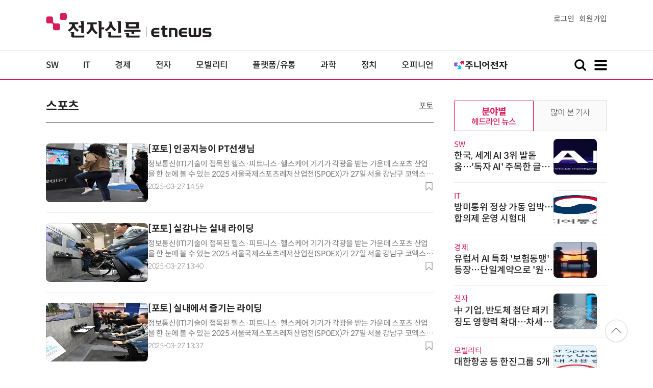

--- FILE ---
content_type: text/html; charset=UTF-8
request_url: https://www.etnews.com/news/section.html?id1=15&page=5
body_size: 52448
content:

<!DOCTYPE html>
<html lang="ko">
<head>
	<meta http-equiv="Content-Type" content="text/html; charset=UTF-8" />
	<meta name="viewport" content="width=device-width">
    <title>스포츠 - 전자신문</title>
	<link rel="canonical" href="https://www.etnews.com/news/section.html" />
	<meta http-equiv="Expires" content="-1">
    <meta http-equiv="Pragma" content="no-cache">
    <meta http-equiv="Cache-Control" content="no-cache">
    <meta http-equiv="X-UA-Compatible" content="IE=edge">
	<!--[if IE]><meta http-equiv='X-UA-Compatible' content='IE=edge,chrome=1'><![endif]-->
    <meta name="robots" content="all">
    <meta name="author" content="www.etnews.com">
    <meta name="copyright" content="Copyright &copy; Electronic Times Internet. All Right Reserved.">
    <meta name="keywords" content="전자신문,전자신문인터넷,Etnews,Etnews.com,뉴스,News,속보,방송,연예,통신,SW,바이오,소재,부품,과학,전자,자동차,경제,금융,산업,정책,글로벌,리포트,동영상,">
    <meta property="fb:app_id" content="1425291491111655">
	<meta name="format-detection" content="telephone=no">
	<meta property="og:title" content="스포츠 - 전자신문">
	<meta property="og:image" content="https://img.etnews.com/2017/img/facebookblank.png">
	<meta property="og:site_name" content="미래를 보는 창 - 전자신문">
	<meta property="og:url" content="https://www.etnews.com">
    <meta property="og:description" content="미래를 보는 창 - 전자신문">
	<!-- Google Tag Manager -->
	<script id="et_tm_head">(function(w,d,s,l,i){w[l]=w[l]||[];w[l].push({'gtm.start':
	new Date().getTime(),event:'gtm.js'});var f=d.getElementsByTagName(s)[0],
	j=d.createElement(s),dl=l!='dataLayer'?'&l='+l:'';j.async=true;j.src=
	'https://www.googletagmanager.com/gtm.js?id='+i+dl;f.parentNode.insertBefore(j,f);
	})(window,document,'script','dataLayer','GTM-P8B2ZWL');</script>
	<!-- End Google Tag Manager -->
    <link rel="shortcut icon" href="https://img.etnews.com/2019/mobile_et/images/favicon.png" />
    <link rel="alternate" type="application/rss+xml" title="etnews.com [RSS]" href="http://rss.etnews.com/" />
	<link rel="stylesheet" type="text/css" href="https://img.etnews.com/2024/etnews/css/common.css?1769296061">
    <link rel="stylesheet" type="text/css" href="https://img.etnews.com/2024/etnews/css/list.css?1769296061"/>
    <link rel="stylesheet" type="text/css" href="https://img.etnews.com/2022/etnews/css/slick.css?1769296061"/>
	<script type="text/javascript"> var submenu_code = "15";</script>
	<script type="text/javascript" src="https://img.etnews.com/2022/etnews/js/jquery-3.6.0.min.js"></script>
	<script type="text/javascript" src="https://www.etnews.com/static/js/common.js?1769296061" defer="" charset="utf-8"></script>
	<!--[if lt IE 9]>
	<script src="https://img.etnews.com/2016/etnews/js/html5shiv.js"></script>
	<![endif]-->
    <script type="text/javascript" src="https://img.etnews.com/2022/etnews/js/jquery.cookie.js"></script>
	<script type="text/javascript" src="https://img.etnews.com/2022/etnews/js/slick.min.js"></script>
	<script type="text/javascript">
		document.querySelector('meta[name=referrer]');
	</script>
	<!-- Dable 스크립트 시작 / 문의 media@dable.io -->
	<script>
	(function(d,a,b,l,e,_) { d[b]=d[b]||function(){(d[b].q=d[b].q||[]).push(arguments)};e=a.createElement(l); e.async=1;e.charset='utf-8';e.src='//static.dable.io/dist/plugin.min.js'; _=a.getElementsByTagName(l)[0];_.parentNode.insertBefore(e,_); })(window,document,'dable','script'); dable('setService', 'etnews.com'); dable('sendLogOnce'); 
	</script>
	<!-- Dable 스크립트 종료 / 문의 media@dable.io -->

</head>
<body>
	<!-- Google Tag Manager (noscript) -->
	<noscript><iframe id="et_tm_body" src="https://www.googletagmanager.com/ns.html?id=GTM-P8B2ZWL" height="0" width="0" style="display:none;visibility:hidden"></iframe></noscript>
	<!-- End Google Tag Manager (noscript) -->
  <!-- 헤더 부분 : 시작 -->
	<header>
      <div class="nav_head">
        <div class="wrap">
          <h1 class="logo"><a href="https://www.etnews.com" title="전자신문"><img src="https://img.etnews.com/2024/etnews/images/logo_etnews.svg"></a></h1>
          <div class="nav_member">
            <a href="https://member.etnews.com/member/login.html?return_url=https://www.etnews.com">로그인</a><a href="https://member.etnews.com/member/join_index.html">회원가입</a>
          </div>
        </div>
      </div>
			
      <nav>
        <div class="wrap">
          <h1 class="logo_scroll"><a href="https://www.etnews.com" title="전자신문"><img src="https://img.etnews.com/2024/etnews/images/logo_et.svg"></a></h1>
		  <div class="nav_article_title" id="scroll_title"></div>
          <ul class="nav" id="scroll_nav">
            <li><a href="https://www.etnews.com/news/section.html?id1=04">SW</a></li>
            <li><a href="https://www.etnews.com/news/section.html?id1=03">IT</a></li>
            <li><a href="https://www.etnews.com/news/section.html?id1=02">경제</a></li>
            <li><a href="https://www.etnews.com/news/section.html?id1=06">전자</a></li>
            <li><a href="https://www.etnews.com/news/section.html?id1=17">모빌리티</a></li>
            <li><a href="https://www.etnews.com/news/section.html?id1=60">플랫폼/유통</a></li>
   		    <li><a href="https://www.etnews.com/news/section.html?id1=20">과학</a></li>
            <li><a href="https://www.etnews.com/news/section.html?id1=22">정치</a></li>
            <li><a href="https://www.etnews.com/news/opinion.html">오피니언</a></li>
			<li class="outlink"><a href="https://jr.etnews.com/" target="_blank"><img src="https://img.etnews.com/2024/junior/images/logo_jr_menu.svg"></a></li>
          </ul>
          <div class="search_and_fullmenu">
            <div class="fullmenu_button">
              <a href="javascript:void(0)" class="search_show" id="search_show">
                <img class="search_btn search_show" src="https://img.etnews.com/2024/etnews/images/search.svg" alt="검색창 열기">
              </a>
              <a href="javascript:void(0)" class="search_hide" id="search_hide">
                <img class="close_btn2 search_hide" src="https://img.etnews.com/2024/etnews/images/remove.svg" alt="전체 메뉴 닫기">
              </a>
            </div>

            <div class="fullmenu_button">
              <a href="javascript:void(0)" class="menu_show" id="menu_show">
                <img class="fullmenu_btn menu_show" src="https://img.etnews.com/2024/etnews/images/reorder.svg" alt="전체 메뉴 열기">
              </a>
              <a href="javascript:void(0)" class="menu_hide" id="menu_hide">
                <img class="close_btn menu_hide" src="https://img.etnews.com/2024/etnews/images/remove.svg" alt="전체 메뉴 닫기">
              </a>
            </div>

          </div>
        </div>
      </nav>

      <!-- 검색박스 -->
      <section class="search_wrap">
        <div class="searchbox">
          <form action="https://search.etnews.com/etnews/search.html" method="get">
            <input type="search" required="" class="searchbox-input" name="kwd" id="search_kwd" placeholder="검색어를 입력하세요">
            <input type="submit" value="" class="searchbox-submit">
          </form>
        </div>
      </section>
      <!-- //검색박스 -->

      <!-- 전체메뉴박스 -->
      <section class="fullmenu_wrap">
        <nav class="fullmenu_nav">
          <div class="fullmenu">
			<ul>
				<li class="title"><a href="https://news.etnews.com" target="_blank">뉴스</a></li>
			    <li><a href="https://www.etnews.com/news/section.html">속보</a></li>
			    <li><a href="https://www.etnews.com/news/section.html?id1=04">SW</a></li>
			    <li><a href="https://www.etnews.com/news/section.html?id1=03">IT</a></li>
			    <li><a href="https://www.etnews.com/news/section.html?id1=02">경제</a></li>
			    <li><a href="https://www.etnews.com/news/section.html?id1=06">전자</a></li>
			    <li><a href="https://www.etnews.com/news/section.html?id1=17">모빌리티</a></li>
			    <li><a href="https://www.etnews.com/news/section.html?id1=60">플랫폼/유통</a></li>
			    <li><a href="https://www.etnews.com/news/section.html?id1=20">과학</a></li>
			</ul>
			<ul>
				<li class="title">&nbsp;</li>
			    <li><a href="https://www.etnews.com/news/section.html?id1=22">정치</a></li>
			    <li><a href="https://www.etnews.com/news/opinion.html">오피니언</a></li>
			    <li><a href="https://www.etnews.com/news/section.html?id1=12">국제</a></li>
			    <li><a href="https://www.etnews.com/news/section.html?id1=25">전국</a></li>
			    <li><a href="https://www.etnews.com/news/section.html?id1=15">스포츠</a></li>
			    <li><a href="https://www.etnews.com/news/series.html?id=1">특집</a></li>
			    <li><a href="https://www.etnews.com/news/series.html?id=3">연재</a></li>
			</ul>
			<ul>
				<li class="title">라이프</li>
				<li><a href="https://www.etnews.com/news/section.html?id1=09&id2=091">연예</a></li>
				<li><a href="https://www.etnews.com/news/section.html?id1=09&id2=996">포토</a></li>
				<li><a href="https://www.etnews.com/news/section.html?id1=09&id2=096">공연전시</a></li>
				<li><a href="https://www.etnews.com/news/section.html?id1=09&id2=992">생활문화</a></li>
				<li><a href="https://www.etnews.com/news/section.html?id1=09&id2=093">여행/레저</a></li>
			</ul>
			<ul>
				<li class="title">비주얼IT</li>
				<li><a href="https://www.etnews.com/news/issue_analysis.html">이슈플러스</a></li>
				<li><a href="https://www.etnews.com/news/aistudio.html">AI 스튜디오</a></li>
				<li><a href="https://www.etnews.com/news/etstudio.html">Hot 영상</a></li>
				<li><a href="https://www.etnews.com/news/photonews.html">뷰포인트</a></li>
				<li><a href="https://www.etnews.com/stats/list_stats.html">인포그래픽</a></li>
			</ul>
			<ul>
				<li class="title">부가서비스</li>
				<li><a href="https://conference.etnews.com/" target="_blank">Conference</a></li>
				<li><a href="https://www.allshowtv.com/" target="_blank">allshowTV</a></li>
				<li><a href="https://www.etnews.com/ict" target="_blank">시사용어</a></li>
				<li><a href="https://pdf.etnews.com/" target="_blank">PDF서비스</a></li>
			</ul>
			<ul class="scrap_menu_ul">
				<li class="title">서비스안내</li>
				<li><a href="https://info.etnews.com/sub_2_1.html" target="_blank" title="새창으로">신문구독신청</a></li>
				<li><a href="https://info.etnews.com/sub_2_2.html">콘텐츠구매</a></li>
				<li><a href="http://leadersedition.etnews.com/intro/info.aspx" target="_blank" title="새창으로">초판서비스</a></li>
				<li class="title">회원서비스</li>
				<li><a href="https://www.etnews.com/pages/bookmark.html" title="내 스크랩으로 이동">내 스크랩</a></li>
			</ul>
			<ul>
				<li class="title">이용안내</li>
			    <li><a href="https://info.etnews.com/sub_3_1_1.html" target="_blank">지면광고안내</a></li>
			    <li><a href="https://info.etnews.com/sub_3_2.html" target="_blank">행사문의</a></li>
			    <li><a href="https://info.etnews.com/sub_3_3.html" target="_blank">통합마케팅 상품 안내</a></li>
			    <li><a href="https://info.etnews.com/sub_3_4.html" target="_blank">이용약관</a></li>
			    <li><a href="https://info.etnews.com/sub_3_5.html" target="_blank">개인정보취급방침</a></li>
			    <li><a href="https://info.etnews.com/sub_3_6.html" target="_blank">고충처리</a></li>
			</ul>
			<ul>
				<li class="title">회사소개</li>
			    <li><a href="https://info.etnews.com/sub_1_1_1.html" target="_blank">전자신문</a></li>
			    <li><a href="https://info.etnews.com/sub_1_2.html" target="_blank">전자신문인터넷</a></li>
			    <li><a href="https://info.etnews.com/sub_1_3_2.html" target="_blank">연혁</a></li>
			    <li><a href="https://info.etnews.com/sub_1_4.html" target="_blank">CI소개</a></li>
			    <li><a href="https://info.etnews.com/sub_1_5.html" target="_blank">회사위치</a></li>
			</ul>          </div>
        </nav>
      </section>
       <!-- //전체메뉴박스 -->
    </header>
  <!-- 헤더 부분 : 끝 -->
  <!-- 여기부터 콘텐츠 부분 -->
  <main>
    <div class="wrap flex">
      <!-- col_left -->
      <div class="col_left">
        <div class="tit">
          <h3><a href="/news/section.html?id1=15">스포츠</a></h3>
        <!-- category -->
          <div class="span_wrap">
			            <span><a href="/news/category_list.html?id=2827">포토</a></span>
          </div>
        <!-- //category -->        </div>


        <ul class="news_list ">
          <li>
            <figure>
              <a href="/20250327000371"><img src="https://img.etnews.com/news/article/2025/03/27/news-p.v1.20250327.c26b5a8495ad434c88da829fea10a414_T1.jpg" alt="기사 썸네일"></a>
            </figure>
            <div class="text">
              <strong><a href="/20250327000371" >[포토] 인공지능이 PT선생님</a></strong>
              <p class="summary">정보통신(IT)기술이 접목된 헬스·피트니스·헬스케어 기기가 각광을 받는 가운데 스포츠 산업을 한 눈에 볼 수 있는 2025 서울국제스포츠레저산업전(SPOEX)가 27일 서울 강남구 코엑스에서 열렸다. 참관객이 한국신체정보의 AI 건강관리 서비스 '리얼 피티'를 체험하고</p>
			  <div class="flex">
			    <span class="date">2025-03-27 14:59</span>
			    <div class="acc_nav_btn"><button title="스크랩" class="btn_bookmark" data-id="20250327000371"><img src="https://img.etnews.com/2024/etnews/images/bookmark.svg"></button></div>
			  </div>
            </div>
          </li>
          <li>
            <figure>
              <a href="/20250327000291"><img src="https://img.etnews.com/news/article/2025/03/27/news-p.v1.20250327.3aaf97ea66634a0aaf17df31eaecbc3c_T1.jpg" alt="기사 썸네일"></a>
            </figure>
            <div class="text">
              <strong><a href="/20250327000291" >[포토] 실감나는 실내 라이딩</a></strong>
              <p class="summary">정보통신(IT)기술이 접목된 헬스·피트니스·헬스케어 기기가 각광을 받는 가운데 스포츠 산업을 한 눈에 볼 수 있는 2025 서울국제스포츠레저산업전(SPOEX)가 27일 서울 강남구 코엑스에서 열렸다. 참관객이 가민의 TACX 버츄얼 라이딩 체험을 하고 있다.</p>
			  <div class="flex">
			    <span class="date">2025-03-27 13:40</span>
			    <div class="acc_nav_btn"><button title="스크랩" class="btn_bookmark" data-id="20250327000291"><img src="https://img.etnews.com/2024/etnews/images/bookmark.svg"></button></div>
			  </div>
            </div>
          </li>
          <li>
            <figure>
              <a href="/20250327000286"><img src="https://img.etnews.com/news/article/2025/03/27/news-p.v1.20250327.f1a53662b9804f329c3e421bad335653_T1.jpg" alt="기사 썸네일"></a>
            </figure>
            <div class="text">
              <strong><a href="/20250327000286" >[포토] 실내에서 즐기는 라이딩</a></strong>
              <p class="summary">정보통신(IT)기술이 접목된 헬스·피트니스·헬스케어 기기가 각광을 받는 가운데 스포츠 산업을 한 눈에 볼 수 있는 2025 서울국제스포츠레저산업전(SPOEX)가 27일 서울 강남구 코엑스에서 열렸다. 참관객이 가민의 TACX 버츄얼 라이딩 체험을 하고 있다.</p>
			  <div class="flex">
			    <span class="date">2025-03-27 13:37</span>
			    <div class="acc_nav_btn"><button title="스크랩" class="btn_bookmark" data-id="20250327000286"><img src="https://img.etnews.com/2024/etnews/images/bookmark.svg"></button></div>
			  </div>
            </div>
          </li>
          <li>
            <figure>
              <a href="/20250327000284"><img src="https://img.etnews.com/news/article/2025/03/27/news-p.v1.20250327.b9f71c5e789044afa9a2ac0b3f29a7bd_T1.jpg" alt="기사 썸네일"></a>
            </figure>
            <div class="text">
              <strong><a href="/20250327000284" >[포토] 운동할 때 스마트워치 필수</a></strong>
              <p class="summary">정보통신(IT)기술이 접목된 헬스·피트니스·헬스케어 기기가 각광을 받는 가운데 스포츠 산업을 한 눈에 볼 수 있는 2025 서울국제스포츠레저산업전(SPOEX)가 27일 서울 강남구 코엑스에서 열렸다. 참관객이 가민의 다양한 스마트워치를 살펴보고 있다. 가민은 이번 전시</p>
			  <div class="flex">
			    <span class="date">2025-03-27 13:37</span>
			    <div class="acc_nav_btn"><button title="스크랩" class="btn_bookmark" data-id="20250327000284"><img src="https://img.etnews.com/2024/etnews/images/bookmark.svg"></button></div>
			  </div>
            </div>
          </li>
          <li>
            <figure>
              <a href="/20250327000283"><img src="https://img.etnews.com/news/article/2025/03/27/news-p.v1.20250327.456b70f31d8d4568b60254430ba3b48a_T1.jpg" alt="기사 썸네일"></a>
            </figure>
            <div class="text">
              <strong><a href="/20250327000283" >[포토] 유산소 끝판왕 디랙스 스테어 클라이머</a></strong>
              <p class="summary">정보통신(IT)기술이 접목된 헬스·피트니스·헬스케어 기기가 각광을 받는 가운데 스포츠 산업을 한 눈에 볼 수 있는 2025 서울국제스포츠레저산업전(SPOEX)가 27일 서울 강남구 코엑스에서 열렸다. 트레이너들이 디랙스의 스테어 클라이머 시연을 선보이고 있다.</p>
			  <div class="flex">
			    <span class="date">2025-03-27 13:36</span>
			    <div class="acc_nav_btn"><button title="스크랩" class="btn_bookmark" data-id="20250327000283"><img src="https://img.etnews.com/2024/etnews/images/bookmark.svg"></button></div>
			  </div>
            </div>
          </li>
          <li>
            <figure>
              <a href="/20250327000282"><img src="https://img.etnews.com/news/article/2025/03/27/news-p.v1.20250327.eb2e5ab160d1477faf6866a45a003dd2_T1.jpg" alt="기사 썸네일"></a>
            </figure>
            <div class="text">
              <strong><a href="/20250327000282" >[포토] 'AI가 내 PT 선생님'</a></strong>
              <p class="summary">정보통신(IT)기술이 접목된 헬스·피트니스·헬스케어 기기가 각광을 받는 가운데 스포츠 산업을 한 눈에 볼 수 있는 2025 서울국제스포츠레저산업전(SPOEX)가 27일 서울 강남구 코엑스에서 열렸다. 참관객이 한국신체정보의 AI 건강관리 서비스 '리얼 피티'를 체험하고</p>
			  <div class="flex">
			    <span class="date">2025-03-27 13:36</span>
			    <div class="acc_nav_btn"><button title="스크랩" class="btn_bookmark" data-id="20250327000282"><img src="https://img.etnews.com/2024/etnews/images/bookmark.svg"></button></div>
			  </div>
            </div>
          </li>
          <li>
            <figure>
              <a href="/20250323000067"><img src="https://img.etnews.com/news/article/2025/03/22/news-p.v1.20250322.69727e6cd2c842189d75b17ae4f44caa_T1.jpg" alt="기사 썸네일"></a>
            </figure>
            <div class="text">
              <strong><a href="/20250323000067" >AI와 함께하는 프로야구 드디어 개막</a></strong>
              <p class="summary">AI, 드론, 무인로켓 시구 등을 접목한 '2025 신한 SOL BANK KBO리그' 개막식이 주말 화려게 펼쳐졌다. 경기 수원시 KT위즈파크에서 열린 KT 위즈와 한화 이글스의 개막 식전행사에서 KT AI 브랜드(K Intelligence)를 상징하는 드론쇼가 펼쳐지</p>
			  <div class="flex">
			    <span class="date">2025-03-23 12:32</span>
			    <div class="acc_nav_btn"><button title="스크랩" class="btn_bookmark" data-id="20250323000067"><img src="https://img.etnews.com/2024/etnews/images/bookmark.svg"></button></div>
			  </div>
            </div>
          </li>
          <li>
            <figure>
              <a href="/20250322000061"><img src="https://img.etnews.com/news/article/2025/03/22/news-p.v1.20250322.d97895abc77d40c38df2131ea72f1c11_T1.jpg" alt="기사 썸네일"></a>
            </figure>
            <div class="text">
              <strong><a href="/20250322000061" >2025 프로야구 개막</a></strong>
              <p class="summary">'2025 신한 SOL BANK KBO리그'가 22일 개막, 팀당 144경기의 대장정에 돌입했다. 경기 수원시 KT위즈파크에서 열린 KT 위즈와 한화 이글스의 개막경기를 찾은 관중들이 경기를 즐기고 있다.</p>
			  <div class="flex">
			    <span class="date">2025-03-22 17:01</span>
			    <div class="acc_nav_btn"><button title="스크랩" class="btn_bookmark" data-id="20250322000061"><img src="https://img.etnews.com/2024/etnews/images/bookmark.svg"></button></div>
			  </div>
            </div>
          </li>
          <li>
            <figure>
              <a href="/20250322000060"><img src="https://img.etnews.com/news/article/2025/03/22/news-p.v1.20250322.78446152a4fd409e951e6964296dfa42_T1.jpg" alt="기사 썸네일"></a>
            </figure>
            <div class="text">
              <strong><a href="/20250322000060" >2025 프로야구 드디어 개막</a></strong>
              <p class="summary">'2025 신한 SOL BANK KBO리그'가 22일 개막, 팀당 144경기의 대장정에 돌입했다. 경기 수원시 KT위즈파크에서 열린 KT 위즈와 한화 이글스의 개막경기를 찾은 관중들이 경기를 즐기고 있다.</p>
			  <div class="flex">
			    <span class="date">2025-03-22 17:01</span>
			    <div class="acc_nav_btn"><button title="스크랩" class="btn_bookmark" data-id="20250322000060"><img src="https://img.etnews.com/2024/etnews/images/bookmark.svg"></button></div>
			  </div>
            </div>
          </li>
          <li>
            <figure>
              <a href="/20250322000059"><img src="https://img.etnews.com/news/article/2025/03/22/news-p.v1.20250322.eb70a0509f2b44448a0cfa9a28da357a_T1.jpg" alt="기사 썸네일"></a>
            </figure>
            <div class="text">
              <strong><a href="/20250322000059" >드디어 개막한 프로야구</a></strong>
              <p class="summary">'2025 신한 SOL BANK KBO리그'가 22일 개막, 팀당 144경기의 대장정에 돌입했다. 경기 수원시 KT위즈파크에서 열린 KT 위즈와 한화 이글스의 개막경기에 만원관중이 들어차 있다.</p>
			  <div class="flex">
			    <span class="date">2025-03-22 17:01</span>
			    <div class="acc_nav_btn"><button title="스크랩" class="btn_bookmark" data-id="20250322000059"><img src="https://img.etnews.com/2024/etnews/images/bookmark.svg"></button></div>
			  </div>
            </div>
          </li>
          <li>
            <figure>
              <a href="/20250322000058"><img src="https://img.etnews.com/news/article/2025/03/22/news-p.v1.20250322.ccf1f6ebd7994b399776869d5b0443f4_T1.jpg" alt="기사 썸네일"></a>
            </figure>
            <div class="text">
              <strong><a href="/20250322000058" >폰세 투구 항의하는 이강철 감독</a></strong>
              <p class="summary">'2025 신한 SOL BANK KBO리그'가 22일 개막, 팀당 144경기의 대장정에 돌입했다. 경기 수원시 KT위즈파크에서 열린 KT 위즈와 한화 이글스의 개막경기에서 KT 이강철 감독이 한화 선발투수 폰세의 투구에 대해 항의하고 있다.</p>
			  <div class="flex">
			    <span class="date">2025-03-22 17:01</span>
			    <div class="acc_nav_btn"><button title="스크랩" class="btn_bookmark" data-id="20250322000058"><img src="https://img.etnews.com/2024/etnews/images/bookmark.svg"></button></div>
			  </div>
            </div>
          </li>
          <li>
            <figure>
              <a href="/20250322000057"><img src="https://img.etnews.com/news/article/2025/03/22/news-p.v1.20250322.1c98805435694d35889f2aec8d94289b_T1.jpg" alt="기사 썸네일"></a>
            </figure>
            <div class="text">
              <strong><a href="/20250322000057" >한화 선발투수 폰세</a></strong>
              <p class="summary">'2025 신한 SOL BANK KBO리그'가 22일 개막, 팀당 144경기의 대장정에 돌입했다. 경기 수원시 KT위즈파크에서 열린 KT 위즈와 한화 이글스의 개막경기에서 한화 선발투수 폰세가 역투하고 있다.</p>
			  <div class="flex">
			    <span class="date">2025-03-22 17:01</span>
			    <div class="acc_nav_btn"><button title="스크랩" class="btn_bookmark" data-id="20250322000057"><img src="https://img.etnews.com/2024/etnews/images/bookmark.svg"></button></div>
			  </div>
            </div>
          </li>
          <li>
            <figure>
              <a href="/20250322000056"><img src="https://img.etnews.com/news/article/2025/03/22/news-p.v1.20250322.8d12b7827b5a4bea8de1a2b69cb32d28_T1.jpg" alt="기사 썸네일"></a>
            </figure>
            <div class="text">
              <strong><a href="/20250322000056" >역투하는 폰세</a></strong>
              <p class="summary">'2025 신한 SOL BANK KBO리그'가 22일 개막, 팀당 144경기의 대장정에 돌입했다. 경기 수원시 KT위즈파크에서 열린 KT 위즈와 한화 이글스의 개막경기에서 한화 선발투수 폰세가 역투하고 있다.</p>
			  <div class="flex">
			    <span class="date">2025-03-22 17:01</span>
			    <div class="acc_nav_btn"><button title="스크랩" class="btn_bookmark" data-id="20250322000056"><img src="https://img.etnews.com/2024/etnews/images/bookmark.svg"></button></div>
			  </div>
            </div>
          </li>
          <li>
            <figure>
              <a href="/20250322000055"><img src="https://img.etnews.com/news/article/2025/03/22/news-p.v1.20250322.1ba86ec5b2174a03ad42f619ca7b0fe5_T1.jpg" alt="기사 썸네일"></a>
            </figure>
            <div class="text">
              <strong><a href="/20250322000055" >'세이프'</a></strong>
              <p class="summary">'2025 신한 SOL BANK KBO리그'가 22일 개막, 팀당 144경기의 대장정에 돌입했다. 경기 수원시 KT위즈파크에서 열린 KT 위즈와 한화 이글스의 개막경기에서 2회말 KT 배정대의 안타로 문상철이 득점에 성공하고 있다.</p>
			  <div class="flex">
			    <span class="date">2025-03-22 17:01</span>
			    <div class="acc_nav_btn"><button title="스크랩" class="btn_bookmark" data-id="20250322000055"><img src="https://img.etnews.com/2024/etnews/images/bookmark.svg"></button></div>
			  </div>
            </div>
          </li>
          <li>
            <figure>
              <a href="/20250322000054"><img src="https://img.etnews.com/news/article/2025/03/22/news-p.v1.20250322.33c4141422244ee9b7b734faa0c93efb_T1.jpg" alt="기사 썸네일"></a>
            </figure>
            <div class="text">
              <strong><a href="/20250322000054" >강백호 '크게 휘두르며'</a></strong>
              <p class="summary">'2025 신한 SOL BANK KBO리그'가 22일 개막, 팀당 144경기의 대장정에 돌입했다. 경기 수원시 KT위즈파크에서 열린 KT 위즈와 한화 이글스의 개막경기에서 2회말 KT 강백호가 스윙을 하고 있다.</p>
			  <div class="flex">
			    <span class="date">2025-03-22 17:01</span>
			    <div class="acc_nav_btn"><button title="스크랩" class="btn_bookmark" data-id="20250322000054"><img src="https://img.etnews.com/2024/etnews/images/bookmark.svg"></button></div>
			  </div>
            </div>
          </li>
        </ul>

			<div class="paginate">
				<a href="/news/section.html?id1=15&page=1">1</a>
				<a href="/news/section.html?id1=15&page=2">2</a>
				<a href="/news/section.html?id1=15&page=3">3</a>
				<a href="/news/section.html?id1=15&page=4">4</a>
				<a href="javascript:;" class="on">5</a>
				<a href="/news/section.html?id1=15&page=6">6</a>
				<a href="/news/section.html?id1=15&page=7">7</a>
				<a href="/news/section.html?id1=15&page=8">8</a>
				<a href="/news/section.html?id1=15&page=9">9</a>
				<a href="/news/section.html?id1=15&page=10">10</a>
				<a href="/news/section.html?id1=15&page=11">&#10095;<span class="hide">다음 페이지</span></a>
			</div>
        
      </div>
      <!-- //col_left -->

      <!-- //aside_wrap -->
      <div class="aside_wrap">


        <!-- 많이본기사 -->
        <aside class="topnews">
          <div class="tabmenu">
            <ul>
              <li id="tab1">
                <input type="radio" checked="" name="tabmenu" id="tabmenu1">
                <label for="tabmenu1"><strong>분야별</strong><span>헤드라인 뉴스</span></label>
                <div class="tab_con">
                  <ul class="text_thumb_list">
                    <li>
                      <div class="text">
                        <span class="label">SW</span>
                        <strong><a href="https://www.etnews.com/20260124000041">한국, 세계 AI 3위 발돋움…'독자 AI' 주목한 글로벌 평가기관 인정</a></strong>
                      </div>
                      <figure>
                        <a href="https://www.etnews.com/20260124000041">
                          <img src="https://img.etnews.com/news/article/2025/12/23/news-p.v1.20251223.72b9a104dc8f4287af583a2787f1e855_T1.jpg" alt="기사 이미지">
                        </a>
                      </figure>
                    </li>
                    <li>
                      <div class="text">
                        <span class="label">IT</span>
                        <strong><a href="https://www.etnews.com/20260123000020">방미통위 정상 가동 임박…합의제 운영 시험대</a></strong>
                      </div>
                      <figure>
                        <a href="https://www.etnews.com/20260123000020">
                          <img src="https://img.etnews.com/news/article/2026/01/22/news-p.v1.20260122.89b0e4db28f848839a93a657c096aea3_T1.png" alt="기사 이미지">
                        </a>
                      </figure>
                    </li>
                    <li>
                      <div class="text">
                        <span class="label">경제</span>
                        <strong><a href="https://www.etnews.com/20260123000195">유럽서 AI 특화 '보험동맹' 등장…단일계약으로 '원스톱 종합보장'</a></strong>
                      </div>
                      <figure>
                        <a href="https://www.etnews.com/20260123000195">
                          <img src="https://img.etnews.com/news/article/2026/01/21/news-p.v1.20260121.b0fb8880d5364cb4accccaaf1988d952_T1.jpg" alt="기사 이미지">
                        </a>
                      </figure>
                    </li>
                    <li>
                      <div class="text">
                        <span class="label">전자</span>
                        <strong><a href="https://www.etnews.com/20260123000123">中 기업, 반도체 첨단 패키징도 영향력 확대…차세대 광엔진 샘플 공급 개시</a></strong>
                      </div>
                      <figure>
                        <a href="https://www.etnews.com/20260123000123">
                          <img src="https://img.etnews.com/news/article/2026/01/23/article_23130025958805.png" alt="기사 이미지">
                        </a>
                      </figure>
                    </li>
                    <li>
                      <div class="text">
                        <span class="label">모빌리티</span>
                        <strong><a href="https://www.etnews.com/20260123000063">대한항공 등 한진그룹 5개 항공사, 보조배터리 기내 사용 금지</a></strong>
                      </div>
                      <figure>
                        <a href="https://www.etnews.com/20260123000063">
                          <img src="https://img.etnews.com/news/article/2026/01/23/news-p.v1.20260123.8216762869e24cabb7850c5ba734c1e5_T1.jpg" alt="기사 이미지">
                        </a>
                      </figure>
                    </li>
                  
                  </ul>
                </div>
              </li>
              <li id="tab2">
                <input type="radio" name="tabmenu" id="tabmenu2">
                <label for="tabmenu2"><strong></strong><span>많이 본 기사</span></label>
                <div class="tab_con">
                  <ol>
                    <li><i>1</i><a href="https://www.etnews.com/20260123000071">"아이폰17 타고 날았다"... LGD·LG이노텍, 지난해 4분기 호실적 예고</a></li>
                    <li><i>2</i><a href="https://www.etnews.com/20260124000027">테슬라, 무료 주행보조 '오토파일럿' 중단…“유료 FSD 판매 포석”</a></li>
                    <li><i>3</i><a href="https://www.etnews.com/20260123000200">'역대급 실적' 삼성바이오·셀트리온, K바이오 투톱 경쟁 가열</a></li>
                    <li><i>4</i><a href="https://www.etnews.com/20260123000121">K-조선, 美 거점 확보 속도…마스가 정조준</a></li>
                    <li><i>5</i><a href="https://www.etnews.com/20260123000218">독자 AI 모델, '재도전 기업' 공모 착수…엔비디아 첨단 GPU B200 768장 지원</a></li>
                    <li><i>6</i><a href="https://www.etnews.com/20260123000289">이해찬 베트남 출장 중 위독…李 대통령, 조정식 정무특보 급파</a></li>
                    <li><i>7</i><a href="https://www.etnews.com/20260123000118">정청래 “합당 제안에 놀랐을 것…충분히 공유 못해 죄송”</a></li>
                    <li><i>8</i><a href="https://www.etnews.com/20260122000072">LG이노텍 “압도적 시장 장악할 '위닝 테크'로 AI·로봇 정조준”</a></li>
                    <li><i>9</i><a href="https://www.etnews.com/20260120000392">[경기 시·군 리더의 힘]이동환 고양시장 “베드타운 넘어 자족경제도시로 대전환”</a></li>
                    <li><i>10</i><a href="https://www.etnews.com/20260123000058">현대자동차 전기차 월 20만원대에 탄다</a></li>

                  </ol>
                </div>
              </li>    
            </ul>
          </div>
        </aside>
        <!-- //많이본기사 -->			<!-- 주요행사 -->
            <aside class="event">
              <h3><a href="https://conference.etnews.com" target="_blank">주요 행사 <span class="more_gt">&#10095;</span></a></h3>
              <!-- slider -->
              <div class="slider">
                <ul class="single-item" id="event">
                  <li class="active">
                    <a href="https://conference.etnews.com/conf_info.html?uid=465" target="_blank">
                      <figure>
                        <img src="https://img.etnews.com/photo_main/conference/2026/01/02/cms_conference_list_02175845274104.jpg" alt="주요행사 이미지">
                      </figure>
                      <div class="text">
                        <strong>디자인 몰라도 OK! `AI 피그마`로 웹/앱 기획·제작 1-day 워크숍</strong>
                      </div>
                    </a>
                  </li>
                  <li class="active">
                    <a href="https://conference.etnews.com/conf_info.html?uid=462" target="_blank">
                      <figure>
                        <img src="https://img.etnews.com/photo_main/conference/2026/01/02/cms_conference_list_02175824054847.jpg" alt="주요행사 이미지">
                      </figure>
                      <div class="text">
                        <strong>바이브 코딩으로 익히는 파이썬 업무 자동화 with Cursor</strong>
                      </div>
                    </a>
                  </li>
                  <li class="active">
                    <a href="https://conference.etnews.com/conf_info.html?uid=464" target="_blank">
                      <figure>
                        <img src="https://img.etnews.com/photo_main/conference/2025/12/23/cms_conference_list_23171654263281.jpg" alt="주요행사 이미지">
                      </figure>
                      <div class="text">
                        <strong>`n8n`, 나의 첫 번째 AI 자동화 파트너 - 칼퇴 가능한 노코드 업무 자동화 실전 워크숍</strong>
                      </div>
                    </a>
                  </li>
                  <li class="active">
                    <a href="https://conference.etnews.com/conf_info.html?uid=469" target="_blank">
                      <figure>
                        <img src="https://img.etnews.com/photo_main/conference/2026/01/19/cms_conference_list_19094805542095.jpg" alt="주요행사 이미지">
                      </figure>
                      <div class="text">
                        <strong>AI 커머스 아키텍처 컨퍼런스 2026</strong>
                      </div>
                    </a>
                  </li>
                  <li class="active">
                    <a href="https://www.sek.co.kr/2026/security" target="_blank">
                      <figure>
                        <img src="https://img.etnews.com/photo_main/conference/2026/01/19/cms_conference_list_19152849641056.png" alt="주요행사 이미지">
                      </figure>
                      <div class="text">
                        <strong>시큐리티 메가비전 2026(Security MEGAVISION 2026</strong>
                      </div>
                    </a>
                  </li>
                  <li class="active">
                    <a href="https://conference.etnews.com/conf_info.html?uid=466" target="_blank">
                      <figure>
                        <img src="https://img.etnews.com/photo_main/conference/2026/01/02/cms_conference_list_02172437348063.jpg" alt="주요행사 이미지">
                      </figure>
                      <div class="text">
                        <strong>노코드 Dify와 MCP로 구현하는 AI 에이전트 업무 자동화 1-day 워크숍</strong>
                      </div>
                    </a>
                  </li>
                  <li class="active">
                    <a href="https://conference.etnews.com/conf_info.html?uid=467" target="_blank">
                      <figure>
                        <img src="https://img.etnews.com/photo_main/conference/2026/01/07/cms_conference_list_07101818869195.jpg" alt="주요행사 이미지">
                      </figure>
                      <div class="text">
                        <strong>코딩 몰라도 OK! ‘바이브 코딩’으로 웹/앱 제작 워크숍(초급반/중급반) with Cursor + n8n</strong>
                      </div>
                    </a>
                  </li>
                  <li class="active">
                    <a href="https://www.ciosummit.co.kr/" target="_blank">
                      <figure>
                        <img src="https://img.etnews.com/photo_main/conference/2025/12/08/cms_conference_list_08100105362329.png" alt="주요행사 이미지">
                      </figure>
                      <div class="text">
                        <strong>CIO Summit 2026</strong>
                      </div>
                    </a>
                  </li>
                </ul>
                <script type="text/javascript">
                  $(document).ready(function(){ $('#event').slick({	arrows:false,dots: true, autoplay: true, infinite: true, autoplaySpeed:5000, cssEase: 'linear'});});
                </script>
              </div>
              <!-- //slider -->
              
            </aside>

            <!-- //주요행사 -->

        <!-- 비즈플러스 -->
        <aside class="mostview">
          <h3>BIZPLUS</h3>
          <ul class="text_list">
            
			<li>
              <div class="text">
                <strong><a href="https://www.etnews.com/20260119000054">AI가 결정권을 갖는 시대, 기업의 생존전략은?… 'AI 커머스 아키텍처 컨퍼런스 2026' 2월 4일 개최</a></strong>
              </div>
            </li>
            
			<li>
              <div class="text">
                <strong><a href="https://www.etnews.com/20260114000374">“바이브 코딩으로 익히는 파이썬 업무 자동화 with Cursor” 1월 30일 개최</a></strong>
              </div>
            </li>
            
			<li>
              <div class="text">
                <strong><a href="https://www.etnews.com/20260114000372">“'AI 피그마'로 웹/앱 기획·제작 1-day 워크숍” 1월 28일 개최</a></strong>
              </div>
            </li>
            
			<li>
              <div class="text">
                <strong><a href="https://www.etnews.com/20260112000155">“2026 무라타 로보틱스 웨비나 : Sensing & Movement Redefined” 1월 30일 생방송</a></strong>
              </div>
            </li>
            
			<li>
              <div class="text">
                <strong><a href="https://www.etnews.com/20260112000153">[올쇼TV] DC-DC 컨버터의 주변회로 설계 (제1편) 1월 27일 생방송</a></strong>
              </div>
            </li>
		  </ul>
        </aside>
        <!-- //비즈플러스 -->
	  <aside class="ad_300x600">
		<iframe width="300" height="600" src="https://www.etnews.com/tools/refresh_script.html?refresh=true&amp;src=%2F%2Fyellow.contentsfeed.com%2FRealMedia%2Fads%2Fadstream_jx.ads%2Fetnews.com%2Fdetail%40Right3" frameborder="0" marginwidth="0" marginheight="0" scrolling="no"></iframe>
      </aside>
             <!-- HOT영상2 -->
            <aside class="shortform2">
              <h3><a href="https://www.etnews.com/news/etstudio.html">HOT 영상 <span class="more_gt">&#10095;</span></a></h3>
              <!-- slider -->
              <div class="slider">
                <ul class="single-item" id="shortform2">
                  <li class="active">
                    <a href="https://www.etnews.com/20260123000239">
                      <figure>
                        <img src="https://img.etnews.com/news/article/2026/01/23/news-p.v1.20260123.397d758f8737459bbb845cf1841cd38a_T1.png" alt="주요행사 이미지">
                      </figure>
                      <div class="text">
                        <strong>스키장 리프트서 '눈덩이 폭격' 당한 남성 3명… 왜?</strong>
                      </div>
                    </a>
                  </li>
                  <li class="active">
                    <a href="https://www.etnews.com/20260122000245">
                      <figure>
                        <img src="https://img.etnews.com/news/article/2026/01/22/news-p.v1.20260122.83231f0804804d3ebcbfee4ae938e78d_T1.jpg" alt="주요행사 이미지">
                      </figure>
                      <div class="text">
                        <strong>말 대신 손짓으로 조종되네… 日 '무음 제스처' 로봇 공개</strong>
                      </div>
                    </a>
                  </li>
                  <li class="active">
                    <a href="https://www.etnews.com/20260122000231">
                      <figure>
                        <img src="https://img.etnews.com/news/article/2026/01/22/news-p.v1.20260122.5b45403146874c5ab90f58268f20464d_T1.jpg" alt="주요행사 이미지">
                      </figure>
                      <div class="text">
                        <strong>“고양이가 사라졌다”... CCTV에 찍힌 '아마존 배송기사, 반려묘 절도' 논란</strong>
                      </div>
                    </a>
                  </li>
                  <li class="active">
                    <a href="https://www.etnews.com/20260121000305">
                      <figure>
                        <img src="https://img.etnews.com/news/article/2026/01/21/news-p.v1.20260121.4d5d1129b36d411288d9497bc0a0cbe7_T1.png" alt="주요행사 이미지">
                      </figure>
                      <div class="text">
                        <strong>드론 최고 속도 또 경신… 600km대 기록 등장</strong>
                      </div>
                    </a>
                  </li>
                </ul>
                <script type="text/javascript">
                  $(document).ready(function(){ $('#shortform2').slick({	arrows:false,dots: true, autoplay: true, infinite: true, autoplaySpeed:5000, cssEase: 'linear'});});
                </script>
              </div>
              <!-- //slider -->
            </aside>
            <!-- //HOT영상2 -->
		<aside class="ad_300x250"><!-- 애드바인 230524-->
			<iframe src="//tracker.adbinead.com/other/etnews_rightmiddle2.html" width="300" height="250" frameborder="0" marginwidth="0" marginheight="0" scrolling="no" vspace="0" hspace="0" allowtransparency="true" style="margin: 0px; padding: 0px; border: currentColor; border-image: none; width: 300px; height: 250px; visibility: visible; position: relative; background-color: transparent;"></iframe>
		</aside>

      </div>
      <!-- //aside_wrap -->
    </div>
	<!-- wrap flex end -->
  </main>
	<!-- 푸터 영역 -->
    <footer>
      <div class="wrap">
        <div class="fullmenu">
			<ul>
				<li class="title"><a href="https://news.etnews.com" target="_blank">뉴스</a></li>
			    <li><a href="https://www.etnews.com/news/section.html">속보</a></li>
			    <li><a href="https://www.etnews.com/news/section.html?id1=04">SW</a></li>
			    <li><a href="https://www.etnews.com/news/section.html?id1=03">IT</a></li>
			    <li><a href="https://www.etnews.com/news/section.html?id1=02">경제</a></li>
			    <li><a href="https://www.etnews.com/news/section.html?id1=06">전자</a></li>
			    <li><a href="https://www.etnews.com/news/section.html?id1=17">모빌리티</a></li>
			    <li><a href="https://www.etnews.com/news/section.html?id1=60">플랫폼/유통</a></li>
			    <li><a href="https://www.etnews.com/news/section.html?id1=20">과학</a></li>
			</ul>
			<ul>
				<li class="title">&nbsp;</li>
			    <li><a href="https://www.etnews.com/news/section.html?id1=22">정치</a></li>
			    <li><a href="https://www.etnews.com/news/opinion.html">오피니언</a></li>
			    <li><a href="https://www.etnews.com/news/section.html?id1=12">국제</a></li>
			    <li><a href="https://www.etnews.com/news/section.html?id1=25">전국</a></li>
			    <li><a href="https://www.etnews.com/news/section.html?id1=15">스포츠</a></li>
			    <li><a href="https://www.etnews.com/news/series.html?id=1">특집</a></li>
			    <li><a href="https://www.etnews.com/news/series.html?id=3">연재</a></li>
			</ul>
			<ul>
				<li class="title">라이프</li>
				<li><a href="https://www.etnews.com/news/section.html?id1=09&id2=091">연예</a></li>
				<li><a href="https://www.etnews.com/news/section.html?id1=09&id2=996">포토</a></li>
				<li><a href="https://www.etnews.com/news/section.html?id1=09&id2=096">공연전시</a></li>
				<li><a href="https://www.etnews.com/news/section.html?id1=09&id2=992">생활문화</a></li>
				<li><a href="https://www.etnews.com/news/section.html?id1=09&id2=093">여행/레저</a></li>
			</ul>
			<ul>
				<li class="title">비주얼IT</li>
				<li><a href="https://www.etnews.com/news/issue_analysis.html">이슈플러스</a></li>
				<li><a href="https://www.etnews.com/news/aistudio.html">AI 스튜디오</a></li>
				<li><a href="https://www.etnews.com/news/etstudio.html">Hot 영상</a></li>
				<li><a href="https://www.etnews.com/news/photonews.html">뷰포인트</a></li>
				<li><a href="https://www.etnews.com/stats/list_stats.html">인포그래픽</a></li>
			</ul>
			<ul>
				<li class="title">부가서비스</li>
				<li><a href="https://conference.etnews.com/" target="_blank">Conference</a></li>
				<li><a href="https://www.allshowtv.com/" target="_blank">allshowTV</a></li>
				<li><a href="https://www.etnews.com/ict" target="_blank">시사용어</a></li>
				<li><a href="https://pdf.etnews.com/" target="_blank">PDF서비스</a></li>
			</ul>
			<ul class="scrap_menu_ul">
				<li class="title">서비스안내</li>
				<li><a href="https://info.etnews.com/sub_2_1.html" target="_blank" title="새창으로">신문구독신청</a></li>
				<li><a href="https://info.etnews.com/sub_2_2.html">콘텐츠구매</a></li>
				<li><a href="http://leadersedition.etnews.com/intro/info.aspx" target="_blank" title="새창으로">초판서비스</a></li>
				<li class="title">회원서비스</li>
				<li><a href="https://www.etnews.com/pages/bookmark.html" title="내 스크랩으로 이동">내 스크랩</a></li>
			</ul>
			<ul>
				<li class="title">이용안내</li>
			    <li><a href="https://info.etnews.com/sub_3_1_1.html" target="_blank">지면광고안내</a></li>
			    <li><a href="https://info.etnews.com/sub_3_2.html" target="_blank">행사문의</a></li>
			    <li><a href="https://info.etnews.com/sub_3_3.html" target="_blank">통합마케팅 상품 안내</a></li>
			    <li><a href="https://info.etnews.com/sub_3_4.html" target="_blank">이용약관</a></li>
			    <li><a href="https://info.etnews.com/sub_3_5.html" target="_blank">개인정보취급방침</a></li>
			    <li><a href="https://info.etnews.com/sub_3_6.html" target="_blank">고충처리</a></li>
			</ul>
			<ul>
				<li class="title">회사소개</li>
			    <li><a href="https://info.etnews.com/sub_1_1_1.html" target="_blank">전자신문</a></li>
			    <li><a href="https://info.etnews.com/sub_1_2.html" target="_blank">전자신문인터넷</a></li>
			    <li><a href="https://info.etnews.com/sub_1_3_2.html" target="_blank">연혁</a></li>
			    <li><a href="https://info.etnews.com/sub_1_4.html" target="_blank">CI소개</a></li>
			    <li><a href="https://info.etnews.com/sub_1_5.html" target="_blank">회사위치</a></li>
			</ul>        </div>
      </div>
      <div class="nav_footer">
        <div class="wrap">
          <div class="policy span_wrap">
            <span><a href="https://info.etnews.com/sub_3_1_1.html" target="_blank">지면광고안내</a></span>
            <span><a href="https://info.etnews.com/sub_3_2.html" target="_blank">행사문의</a></span>
            <span><a href="https://info.etnews.com/sub_3_3.html" target="_blank">통합마케팅 상품 안내</a></span>
            <span><a href="https://info.etnews.com/sub_3_4.html" target="_blank">이용약관</a></span>
            <span><a href="https://info.etnews.com/sub_3_5.html" target="_blank">개인정보취급방침</a></span>
            <span><a href="https://info.etnews.com/sub_3_6.html" target="_blank">고충처리</a></span>
            <span><a href="https://www.etnews.com/sitemap.html">사이트맵</a></span>
          </div>
        </div>
      </div>
      <div class="company_info">
        <div class="wrap">
          <div class="title span_wrap">
            <strong>전자신문</strong>
            <span><a href="https://info.etnews.com/" target="_blank">회사소개</a></span>
          </div>
          <adress class="span_wrap">
            <span>주소 : 서울시 서초구 양재대로2길 22-16 호반파크1관</span>
            <span>대표번호 : 02-2168-9200</span>
            <span>등록번호 : 서울 아04494</span>
            <span>등록일자 : 2017년 04월 27일</span>
          </adress>
		  <p class="span_wrap">
            <span>사업자명 : 전자신문인터넷</span>
            <span>사업자번호 : 107-81-80959</span>
            <span>발행·편집인: 심규호</span>
            <span>청소년보호책임자: 김태권</span>
		  </p>
          <p class="copyright">Copyright &copy; Electronic Times Internet. All Rights Reserved.</p>
        </div>
      </div>
      <button type="button" class="go_top" title="맨 위로"><img src="https://img.etnews.com/2024/etnews/images/gt_light.svg"></button>
	</footer>
	<div id="snackbar"></div>
	<script type="text/javascript">
	  window._taboola = window._taboola || [];
	  _taboola.push({flush: true});
	</script>

</body>
</html>

--- FILE ---
content_type: text/html
request_url: https://tracker.adbinead.com/other/etnews_rightmiddle2.html
body_size: 1857
content:
<!-- /83673359,195055904/etnews_rightmiddle2_b_300_250 -->
<script async src="https://securepubads.g.doubleclick.net/tag/js/gpt.js"></script>
<script>
  var googletag = googletag || {};
  googletag.cmd = googletag.cmd || [];
</script>
<div id="etnews_rightmiddle2_b_300_250">
  <script>
    googletag.cmd.push(function () 
{      googletag.defineSlot('/83673359,195055904/etnews_rightmiddle2_b_300_250', [300, 250], 'etnews_rightmiddle2_b_300_250').addService(googletag.pubads().set("page_url", "etnews.com"));
      googletag.pubads().addEventListener('slotRenderEnded', function (event) 
{        if (event.slot.getSlotElementId() == "etnews_rightmiddle2_b_300_250") 
{          if (event.isEmpty) 
{            var tag = "<script type=\"text/javascript\" src=\"//tm.interworksmedia.co.kr/ads.js/2E4FCCEB\">\x3c/script>";
            var googleAds = document.getElementById(event.slot.getSlotElementId());
            var passback_ifr = document.createElement('iframe');
            passback_ifr.setAttribute("width", "300px");
            passback_ifr.setAttribute("height", "250px");
            passback_ifr.setAttribute("allowTransparency", "true");
            passback_ifr.setAttribute("marginwidth", "0");
            passback_ifr.setAttribute("marginheight", "0");
            passback_ifr.setAttribute("frameborder", "0");
            passback_ifr.setAttribute("scrolling", "no");
            googleAds.innerHTML = "";
            googleAds.appendChild(passback_ifr);
            var doc = passback_ifr.contentWindow.document;
            doc.open();
            doc.write("<html><head>\x3c/head><body>"+tag+"\x3c/body>\x3c/html>");
            doc.close();
          }
        }
      });
      googletag.enableServices();
      googletag.display('etnews_rightmiddle2_b_300_250');
    });
  </script>
</div>


--- FILE ---
content_type: text/html; charset=utf-8
request_url: https://www.google.com/recaptcha/api2/aframe
body_size: 258
content:
<!DOCTYPE HTML><html><head><meta http-equiv="content-type" content="text/html; charset=UTF-8"></head><body><script nonce="VpN059yw_O3TMkzhibs7qw">/** Anti-fraud and anti-abuse applications only. See google.com/recaptcha */ try{var clients={'sodar':'https://pagead2.googlesyndication.com/pagead/sodar?'};window.addEventListener("message",function(a){try{if(a.source===window.parent){var b=JSON.parse(a.data);var c=clients[b['id']];if(c){var d=document.createElement('img');d.src=c+b['params']+'&rc='+(localStorage.getItem("rc::a")?sessionStorage.getItem("rc::b"):"");window.document.body.appendChild(d);sessionStorage.setItem("rc::e",parseInt(sessionStorage.getItem("rc::e")||0)+1);localStorage.setItem("rc::h",'1769296067241');}}}catch(b){}});window.parent.postMessage("_grecaptcha_ready", "*");}catch(b){}</script></body></html>

--- FILE ---
content_type: text/css; charset=utf-8
request_url: https://spoqa.github.io/spoqa-han-sans/css/SpoqaHanSansNeo.css
body_size: 651
content:
/**
 * Copyright (c) 2015 Spoqa, Inc.
 *
 * Permission is hereby granted, free of charge, to any person obtaining
 * a copy of this software and associated documentation files (the
 * "Software"), to deal in the Software without restriction, including
 * without limitation the rights to use, copy, modify, merge, publish,
 * distribute, sublicense, and/or sell copies of the Software, and to
 * permit persons to whom the Software is furnished to do so, subject to
 * the following conditions:
 *
 * The above copyright notice and this permission notice shall be
 * included in all copies or substantial portions of the Software.
 *
 * THE SOFTWARE IS PROVIDED "AS IS", WITHOUT WARRANTY OF ANY KIND,
 * EXPRESS OR IMPLIED, INCLUDING BUT NOT LIMITED TO THE WARRANTIES OF
 * MERCHANTABILITY, FITNESS FOR A PARTICULAR PURPOSE AND
 * NONINFRINGEMENT. IN NO EVENT SHALL THE AUTHORS OR COPYRIGHT HOLDERS BE
 * LIABLE FOR ANY CLAIM, DAMAGES OR OTHER LIABILITY, WHETHER IN AN ACTION
 * OF CONTRACT, TORT OR OTHERWISE, ARISING FROM, OUT OF OR IN CONNECTION
 * WITH THE SOFTWARE OR THE USE OR OTHER DEALINGS IN THE SOFTWARE.
 */

@font-face {
    font-family: 'Spoqa Han Sans Neo';
    font-weight: 700;
    src: local('Spoqa Han Sans Neo Bold'),
    url('https://cdn.jsdelivr.net/gh/spoqa/spoqa-han-sans@latest/Subset/SpoqaHanSansNeo/SpoqaHanSansNeo-Bold.woff2') format('woff2'),
    url('https://cdn.jsdelivr.net/gh/spoqa/spoqa-han-sans@latest/Subset/SpoqaHanSansNeo/SpoqaHanSansNeo-Bold.woff') format('woff'),
    url('https://cdn.jsdelivr.net/gh/spoqa/spoqa-han-sans@latest/Subset/SpoqaHanSansNeo/SpoqaHanSansNeo-Bold.ttf') format('truetype');
}


@font-face {
    font-family: 'Spoqa Han Sans Neo';
    font-weight: 500;
    src: local('Spoqa Han Sans Neo Medium'),
    url('https://cdn.jsdelivr.net/gh/spoqa/spoqa-han-sans@latest/Subset/SpoqaHanSansNeo/SpoqaHanSansNeo-Medium.woff2') format('woff2'),
    url('https://cdn.jsdelivr.net/gh/spoqa/spoqa-han-sans@latest/Subset/SpoqaHanSansNeo/SpoqaHanSansNeo-Medium.woff') format('woff'),
    url('https://cdn.jsdelivr.net/gh/spoqa/spoqa-han-sans@latest/Subset/SpoqaHanSansNeo/SpoqaHanSansNeo-Medium.ttf') format('truetype');
}

@font-face {
    font-family: 'Spoqa Han Sans Neo';
    font-weight: 400;
    src: local('Spoqa Han Sans Neo Regular'),
    url('https://cdn.jsdelivr.net/gh/spoqa/spoqa-han-sans@latest/Subset/SpoqaHanSansNeo/SpoqaHanSansNeo-Regular.woff2') format('woff2'),
    url('https://cdn.jsdelivr.net/gh/spoqa/spoqa-han-sans@latest/Subset/SpoqaHanSansNeo/SpoqaHanSansNeo-Regular.woff') format('woff'),
    url('https://cdn.jsdelivr.net/gh/spoqa/spoqa-han-sans@latest/Subset/SpoqaHanSansNeo/SpoqaHanSansNeo-Regular.ttf') format('truetype');
}

@font-face {
    font-family: 'Spoqa Han Sans Neo';
    font-weight: 300;
    src: local('Spoqa Han Sans Neo Light'),
    url('https://cdn.jsdelivr.net/gh/spoqa/spoqa-han-sans@latest/Subset/SpoqaHanSansNeo/SpoqaHanSansNeo-Light.woff2') format('woff2'),
    url('https://cdn.jsdelivr.net/gh/spoqa/spoqa-han-sans@latest/Subset/SpoqaHanSansNeo/SpoqaHanSansNeo-Light.woff') format('woff'),
    url('https://cdn.jsdelivr.net/gh/spoqa/spoqa-han-sans@latest/Subset/SpoqaHanSansNeo/SpoqaHanSansNeo-Light.ttf') format('truetype');
}

@font-face {
    font-family: 'Spoqa Han Sans Neo';
    font-weight: 100;
    src: local('Spoqa Han Sans Neo Thin'),
    url('https://cdn.jsdelivr.net/gh/spoqa/spoqa-han-sans@latest/Subset/SpoqaHanSansNeo/SpoqaHanSansNeo-Thin.woff2') format('woff2'),
    url('https://cdn.jsdelivr.net/gh/spoqa/spoqa-han-sans@latest/Subset/SpoqaHanSansNeo/SpoqaHanSansNeo-Thin.woff') format('woff'),
    url('https://cdn.jsdelivr.net/gh/spoqa/spoqa-han-sans@latest/Subset/SpoqaHanSansNeo/SpoqaHanSansNeo-Thin.ttf') format('truetype');
}


--- FILE ---
content_type: application/x-javascript
request_url: https://yellow.contentsfeed.com/RealMedia/ads/adstream_jx.ads/etnews.com/detail@Right3
body_size: 440
content:
document.write ('<a href="https://yellow.contentsfeed.com/RealMedia/ads/click_lx.ads/etnews.com/detail/L17/622789426/Right3/etnews/conf_python_260130/conf_python_260130_detail_600/4134317132576c31554d4d4141746174" target="_new"><img src="https://img.etnews.com/Et/etnews/banner/20251223/python_300x600.jpg"  alt=""  border="0"></a>');


--- FILE ---
content_type: application/x-javascript
request_url: https://ds2.interworksmedia.co.kr/RealMedia/ads/adstream_jx.ads/agency.adbine_www.etnews.com_NEWS_BA_300X250_RMTF/agency@x04
body_size: 1724
content:
document.write ('<script>\n');
document.write ('  var aedi_b = { pb_id:');
document.write ("'");
document.write ('3479');
document.write ("'");
document.write (', size:');
document.write ("'");
document.write ('300x250');
document.write ("'");
document.write (', pbu:');
document.write ("'");
document.write ('');
document.write ("'");
document.write (', loc:');
document.write ("'");
document.write ('etnews.com');
document.write ("'");
document.write (' };\n');
document.write ('</script>\n');
document.write ('<script type=');
document.write ("'");
document.write ('text/javascript');
document.write ("'");
document.write (' src=');
document.write ("'");
document.write ('https://apis.aedi.ai/v3/publish/banner/aedi.min.js');
document.write ("'");
document.write ('></script>\n');
document.write ('\n');
document.write ('\n');
document.write ('<!-- Interworks Audience Tag Start -->\n');
document.write ('<script type="text/javascript"><!--\n');
document.write ('var iwm_ads_id="interworks",iwm_ads_label="Service_ads_080621/AGC2508A_ADBINE.ETNEWS.NEWS_BA_300X250_RMTF_H".replace(/^.*\\');
document.write ('/(.*)$/g,"$1"),iwm_ads_items=[{oas_site:"agency.adbine_www.etnews.com_NEWS_BA_300X250_RMTF/agency/L56".replace(/\\');
document.write ('/(\\');
document.write ('w+)$/,""),oas_position:"x04",node_cd:encodeURIComponent("".replace(/_|(&)?RM_Exclude=([^&#]+)/g,""))}];\n');
document.write ('//-->\n');
document.write ('</script>\n');
document.write ('<script type="text/javascript" src="//cdn.interworksmedia.co.kr/js/audience.min.js"></script>\n');
document.write ('<!-- Interworks Audience Tag End -->\n');
